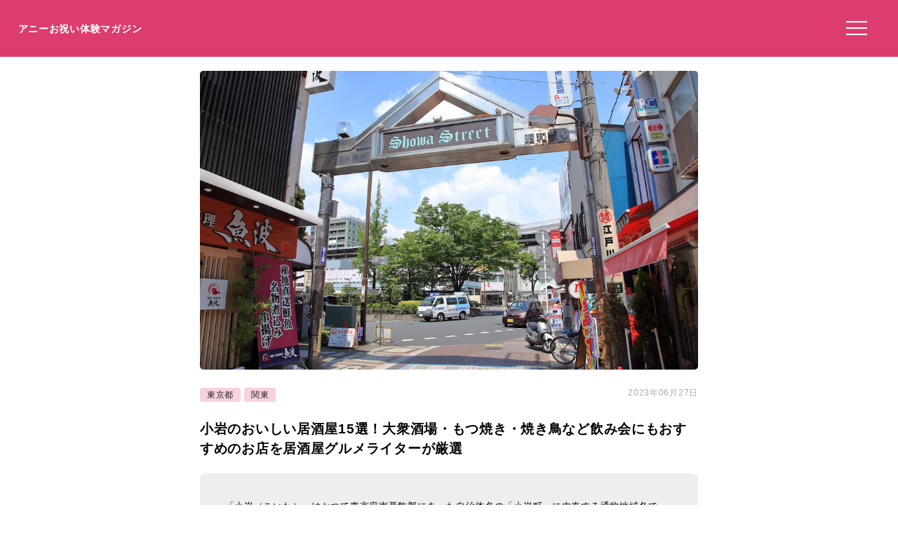

--- FILE ---
content_type: text/html; charset=UTF-8
request_url: https://anniversarys-mag.jp/224784
body_size: 13002
content:
<!DOCTYPE html>
<html lang="ja">
<head>
<meta charset="UTF-8"/>
<meta name="viewport" content="width=device-width, initial-scale=1"/>
<meta property="og:image" content="https://anniversarys-mag.jp/img/p/pixta_32901398_M.jpg?w=730"/>
<title>小岩のおいしい居酒屋15選！大衆酒場・もつ焼き・焼き鳥など飲み会にもおすすめのお店を居酒屋グルメライターが厳選｜アニーお祝い体験マガジン</title>
<meta name="description" content="「小岩（こいわ）」はかつて東京府南葛飾郡にあった自治体名の「小岩町」に由来する通称地域名で、現在の地名では江戸川区北小岩・西小岩・南小岩・西小岩があります。一般には南小岩7丁目に所在する「JR小岩駅」を中心とした一帯を指すことが多いようです。小岩駅周辺には多くの商店街があり、昔ながらの個人経営による居酒屋なども数多く並んでいます。 今回は居酒屋グルメライターのじゅんまいが、小岩で飲み会におすすめの店を厳選してご紹介しましょう。"/>
<meta name='robots' content='max-image-preview:large'/>
<link rel='dns-prefetch' href='//ajax.googleapis.com'/>
<link rel="stylesheet" type="text/css" href="//anniversarys-mag.jp/wp-content/cache/wpfc-minified/dhd3z3un/2rsxq.css" media="all"/>
<link rel="EditURI" type="application/rsd+xml" title="RSD" href="https://anniversarys-mag.jp/xmlrpc.php?rsd"/>
<link rel="canonical" href="https://anniversarys-mag.jp/224784"/>
<meta name="publication_date" content="2023-06-27T13:32:00+09:00"/>
<meta name="modification_date" content="2023-06-27T09:33:04+09:00"/>
<script async src="https://pagead2.googlesyndication.com/pagead/js/adsbygoogle.js?client=ca-pub-4946366980657270" crossorigin="anonymous"></script>
<script async src="https://www.googletagmanager.com/gtag/js?id=UA-157961481-1"></script>
<script>window.dataLayer=window.dataLayer||[];
function gtag(){dataLayer.push(arguments);}
gtag('js', new Date());
gtag('config', 'UA-157961481-1');</script>
<script data-wpfc-render="false">var Wpfcll={s:[],osl:0,scroll:false,i:function(){Wpfcll.ss();window.addEventListener('load',function(){let observer=new MutationObserver(mutationRecords=>{Wpfcll.osl=Wpfcll.s.length;Wpfcll.ss();if(Wpfcll.s.length > Wpfcll.osl){Wpfcll.ls(false);}});observer.observe(document.getElementsByTagName("html")[0],{childList:true,attributes:true,subtree:true,attributeFilter:["src"],attributeOldValue:false,characterDataOldValue:false});Wpfcll.ls(true);});window.addEventListener('scroll',function(){Wpfcll.scroll=true;Wpfcll.ls(false);});window.addEventListener('resize',function(){Wpfcll.scroll=true;Wpfcll.ls(false);});window.addEventListener('click',function(){Wpfcll.scroll=true;Wpfcll.ls(false);});},c:function(e,pageload){var w=document.documentElement.clientHeight || body.clientHeight;var n=0;if(pageload){n=0;}else{n=(w > 800) ? 800:200;n=Wpfcll.scroll ? 800:n;}var er=e.getBoundingClientRect();var t=0;var p=e.parentNode ? e.parentNode:false;if(typeof p.getBoundingClientRect=="undefined"){var pr=false;}else{var pr=p.getBoundingClientRect();}if(er.x==0 && er.y==0){for(var i=0;i < 10;i++){if(p){if(pr.x==0 && pr.y==0){if(p.parentNode){p=p.parentNode;}if(typeof p.getBoundingClientRect=="undefined"){pr=false;}else{pr=p.getBoundingClientRect();}}else{t=pr.top;break;}}};}else{t=er.top;}if(w - t+n > 0){return true;}return false;},r:function(e,pageload){var s=this;var oc,ot;try{oc=e.getAttribute("data-wpfc-original-src");ot=e.getAttribute("data-wpfc-original-srcset");originalsizes=e.getAttribute("data-wpfc-original-sizes");if(s.c(e,pageload)){if(oc || ot){if(e.tagName=="DIV" || e.tagName=="A" || e.tagName=="SPAN"){e.style.backgroundImage="url("+oc+")";e.removeAttribute("data-wpfc-original-src");e.removeAttribute("data-wpfc-original-srcset");e.removeAttribute("onload");}else{if(oc){e.setAttribute('src',oc);}if(ot){e.setAttribute('srcset',ot);}if(originalsizes){e.setAttribute('sizes',originalsizes);}if(e.getAttribute("alt") && e.getAttribute("alt")=="blank"){e.removeAttribute("alt");}e.removeAttribute("data-wpfc-original-src");e.removeAttribute("data-wpfc-original-srcset");e.removeAttribute("data-wpfc-original-sizes");e.removeAttribute("onload");if(e.tagName=="IFRAME"){var y="https://www.youtube.com/embed/";if(navigator.userAgent.match(/\sEdge?\/\d/i)){e.setAttribute('src',e.getAttribute("src").replace(/.+\/templates\/youtube\.html\#/,y));}e.onload=function(){if(typeof window.jQuery !="undefined"){if(jQuery.fn.fitVids){jQuery(e).parent().fitVids({customSelector:"iframe[src]"});}}var s=e.getAttribute("src").match(/templates\/youtube\.html\#(.+)/);if(s){try{var i=e.contentDocument || e.contentWindow;if(i.location.href=="about:blank"){e.setAttribute('src',y+s[1]);}}catch(err){e.setAttribute('src',y+s[1]);}}}}}}else{if(e.tagName=="NOSCRIPT"){if(jQuery(e).attr("data-type")=="wpfc"){e.removeAttribute("data-type");jQuery(e).after(jQuery(e).text());}}}}}catch(error){console.log(error);console.log("==>",e);}},ss:function(){var i=Array.prototype.slice.call(document.getElementsByTagName("img"));var f=Array.prototype.slice.call(document.getElementsByTagName("iframe"));var d=Array.prototype.slice.call(document.getElementsByTagName("div"));var a=Array.prototype.slice.call(document.getElementsByTagName("a"));var s=Array.prototype.slice.call(document.getElementsByTagName("span"));var n=Array.prototype.slice.call(document.getElementsByTagName("noscript"));this.s=i.concat(f).concat(d).concat(a).concat(s).concat(n);},ls:function(pageload){var s=this;[].forEach.call(s.s,function(e,index){s.r(e,pageload);});}};document.addEventListener('DOMContentLoaded',function(){wpfci();});function wpfci(){Wpfcll.i();}</script>
</head>
<body class="post-template-default single single-post postid-224784 single-format-standard" itemscope itemtype="http://schema.org/Article">
<div class="header"> <p class="sitename"><a href="/">アニーお祝い体験マガジン</a></p>  <button class="hamburger-menu" aria-label="メニューを開く"> <svg viewBox="0 0 100 80" width="30" height="30"> <rect width="100" height="7"></rect> <rect y="30" width="100" height="7"></rect> <rect y="60" width="100" height="7"></rect> </svg> </button></div><div class="contents">
<div id="single">
<div class="mainimg"><img src="https://anniversarys-mag.jp/img/p/pixta_32901398_M.jpg?w=730" alt="小岩のおいしい居酒屋15選！大衆酒場・もつ焼き・焼き鳥など飲み会にもおすすめのお店を居酒屋グルメライターが厳選"/></div><div class="post-head">
<div class="post-categories"> <a class="post-categories-tag" href="https://anniversarys-mag.jp/category/kanto/tokyo">東京都</a> <a class="post-categories-tag" href="https://anniversarys-mag.jp/category/kanto">関東</a></div><div class="post-modified_date"> <p><time datetime="2023-06-27">2023年06月27日</time></p></div></div><h1>小岩のおいしい居酒屋15選！大衆酒場・もつ焼き・焼き鳥など飲み会にもおすすめのお店を居酒屋グルメライターが厳選</h1>
<div class="single-lead single-article">「小岩（こいわ）」はかつて東京府南葛飾郡にあった自治体名の「小岩町」に由来する通称地域名で、現在の地名では江戸川区北小岩・西小岩・南小岩・西小岩があります。一般には南小岩7丁目に所在する「JR小岩駅」を中心とした一帯を指すことが多いようです。小岩駅周辺には多くの商店街があり、昔ながらの個人経営による居酒屋なども数多く並んでいます。<br /> 今回は居酒屋グルメライターのじゅんまいが、小岩で飲み会におすすめの店を厳選してご紹介しましょう。 <p style="/* background-color: #efefef; */ font-size: 73%; padding: 2% 0 0 0; margin-top: 2% 0 0 0; color: #aaa;">※本サイトは広告プログラムにより収益を得ています。</p></div><div class="adpc">
<ul class="clearfix">
<li class="adpc-l"><script async src="https://pagead2.googlesyndication.com/pagead/js/adsbygoogle.js?client=ca-pub-4946366980657270" crossorigin="anonymous"></script>
<ins class="adsbygoogle"
style="display:block"
data-ad-client="ca-pub-4946366980657270"
data-ad-slot="3149275500"
data-ad-format="auto"
data-full-width-responsive="true"></ins>
<script>(adsbygoogle=window.adsbygoogle||[]).push({});</script></li>
<li class="adpc-r"></li>
</ul></div><div class="matome-section matome-writer"><div class="TopProfileLeft"><img decoding="async" alt="じゅんまい" src="/img/profile/m113.png"/></div><div class="TopProfileRight"><p class="WriterName">ライター／じゅんまい</p><div class="matomesection-article"><p>札幌在住のグルメライターです。グルメはオールジャンル、特に居酒屋系が好き。サラリーマン時代の全国出張時に数多くの飲食店を訪問しました。そんな経験を活かしたグルメ情報を紹介します！</p></div></div></div><div id="addtoptext"><h2>この記事で紹介している小岩のおいしい居酒屋はここ！</h2> <p>小岩のおいしい居酒屋をGoogleマップで一覧にしました。</p> <iframe onload="Wpfcll.r(this,true);" data-wpfc-original-src="https://www.google.com/maps/d/embed?mid=1j6J3SyGrAM-781LJyHXXP5XTr_HjABA&hl=ja&ehbc=2E312F" width="640" height="480"></iframe></div><div class="index" id="index"><ul><h3>この記事の目次 （<a href="javascript:void(0);" id="toggleIndex">目次を読む</a>）</h3> <li><a href="https://anniversarys-mag.jp/224784#h20">小岩は昭和の雰囲気を残す大衆的な居酒屋で飲める街！</a></li> <li><a href="https://anniversarys-mag.jp/224784#h21">小岩の大衆酒場おすすめ5選</a></li> <li class="miniindex"><a href="https://anniversarys-mag.jp/224784#h22">#1 小岩で老舗の大衆酒場なら「小野内酒場」</a></li> <li class="miniindex"><a href="https://anniversarys-mag.jp/224784#h23">#2 コスパも最強の大衆酒場「江戸政」</a></li> <li class="miniindex"><a href="https://anniversarys-mag.jp/224784#h24">#3 小岩の昼飲み大衆酒場「銚子屋」</a></li> <li class="miniindex"><a href="https://anniversarys-mag.jp/224784#h25">#4 “素揚げ”＆最強レモンサワー！「素揚げや 小岩店」</a></li> <li class="miniindex"><a href="https://anniversarys-mag.jp/224784#h26">#5 八丈島郷土料理「源八船頭 小岩本店」</a></li> <li><a href="https://anniversarys-mag.jp/224784#h28">小岩のもつ焼き居酒屋おすすめ5選</a></li> <li class="miniindex"><a href="https://anniversarys-mag.jp/224784#h29">#6 都内でも屈指の有名もつ焼き店「豚小家」</a></li> <li class="miniindex"><a href="https://anniversarys-mag.jp/224784#h210">#7 小岩で老舗のもつ焼き店なら「一力」</a></li> <li class="miniindex"><a href="https://anniversarys-mag.jp/224784#h211">#8 この店も老舗の一軒「大竹」</a></li> <li class="miniindex"><a href="https://anniversarys-mag.jp/224784#h212">#9 最古参説もある老舗もつ焼き酒場「みつよし」</a></li> <li class="miniindex"><a href="https://anniversarys-mag.jp/224784/2#h213">#10 名物は“満満焼”「もつ焼植むら」</a></li> <li><a href="https://anniversarys-mag.jp/224784/2#h214">小岩の焼き鳥居酒屋おすすめ5選</a></li> <li class="miniindex"><a href="https://anniversarys-mag.jp/224784/2#h215">#11 小岩の老舗焼き鳥居酒屋「鳥正」</a></li> <li class="miniindex"><a href="https://anniversarys-mag.jp/224784/2#h216">#12 “樫（かし）”の備長炭にこだわる「かしかし」</a></li> <li class="miniindex"><a href="https://anniversarys-mag.jp/224784/2#h217">#13 小岩でオシャレ系焼き鳥なら「あい田」</a></li> <li class="miniindex"><a href="https://anniversarys-mag.jp/224784/2#h218">#14 焼き鳥で昼飲みならこの店！「串もん 末吉や 小岩店」</a></li> <li class="miniindex"><a href="https://anniversarys-mag.jp/224784/2#h219">#15 小岩で立ち飲み焼き鳥なら「鳥勢」</a></li> <li><a href="https://anniversarys-mag.jp/224784/2#h221">大衆的な街・小岩で楽しい飲み会を！</a></li> </ul></div><div class="AnnyOiwai">
<div class="AnnyOiwaiSubTitle">記事の前にチェック！</div><div class="AnnyOiwaiTitle">東京都で特別な記念日レストランを予約するならこのサイト！</div><img decoding="async" src="/img/anny-oiwai.jpg" alt="Annyお祝い体験">
<div class="AnnyOiwaiText">この記事では東京都のレストランを紹介していますが、ここぞという機会や記念日に使える高級レストランをお探しなら<span class="yelloline">記念日特化レストラン予約サイト「Annyお祝い体験」</span>がおすすめです。<br />ぜひリンク先から、「誕生日」「記念日」などのお祝いに使えるプランをご覧ください。</div><a href="https://oiwai.anny.gift/" target="_blank" class="AnnyOiwaiBtm">特別なレストランのお祝いプランを探す<br /><span class="BtmSmall">（予約サイト「Annyお祝い体験」へ移動します）</span></a></div><div class="matome-section matome-article"><a class="matome-h2a" name="h20"><h2><span>小岩は昭和の雰囲気を残す大衆的な居酒屋で飲める街！</span></h2></a><img onload="Wpfcll.r(this,true);" src="https://anniversarys-mag.jp/wp-content/plugins/wp-fastest-cache-premium/pro/images/blank.gif" decoding="async" data-wpfc-original-src="/img/p/pixta_32901398_M.jpg?w=730" alt="blank" class="pixta-auto" onerror="this.src='/img/p/pixta_32901398_M.jpg';"/>
<p class="imgsource">image by PIXTA / 32901398</p>
<div class="matomesection-article"><p>小岩には駅北口側の<strong>「小岩北口仲通り」</strong>や南口側の<strong>「昭和通り商店街・フラワーロード」</strong>など<strong>駅周辺だけでも8本もの商店街</strong>が広がります。<strong>ノスタルジックな雰囲気と、繁華街らしい賑わいの両面</strong>を体感することができる街といえるでしょう。ここではそんな小岩の街に良く似合う<strong>大衆酒場や、もつ焼き・焼き鳥で飲める居酒屋</strong>を選んでみました。</p></div></div><div class="matome-section matome-article"><a class="matome-h2a" name="h21"><h2><span>小岩の大衆酒場おすすめ5選</span></h2></a>
<div class="matomesection-article"><p><strong>小岩</strong>は何とも懐かしい<strong>&ldquo;昭和&rdquo;を感じさせるような雰囲気</strong>が漂う街です。そんな小岩には<strong>歴史ある老舗や気軽に使える大衆的な居酒屋</strong>がたくさんあります。ここではその中で<strong>「ぜひ行って欲しい」おすすめの大衆酒場</strong>を厳選してご紹介しましょう。</p></div></div><div class="matome-section matome-mini-rank"><a class="matome-h2a" name="h22"><h3><span>#1 小岩で老舗の大衆酒場なら「小野内酒場」</span></h3></a><a href="//ck.jp.ap.valuecommerce.com/servlet/referral?sid=3506246&pid=887131866&vc_url=https%3A%2F%2Ftabelog.com%2Ftokyo%2FA1312%2FA131204%2F13025688%2F">
<img onload="Wpfcll.r(this,true);" src="https://anniversarys-mag.jp/wp-content/plugins/wp-fastest-cache-premium/pro/images/blank.gif" decoding="async" data-wpfc-original-src="https://tblg.k-img.com/resize/640x640c/restaurant/images/Rvw/202224/589fbbff4a177edf972e26d3871f6550.jpg?token=e2b9add&amp;api=v2" alt="小野内酒場 - 小岩（居酒屋）の写真（食べログが提供するog:image）" class="log-auto" style="width:100%;"><p class="photolicense" style="text-decoration: underline;">写真は食べログが提供するOGP画像より</p>
</a>
<div class="matomesection-article"><p><strong>「小野内酒場（おのうちさかば）」</strong>はJR小岩駅の北側、蔵前橋通り沿いに店を構える大衆酒場。<strong>昭和12年（1937年）創業</strong>で下町を代表する名酒場「伊勢元」の流れを汲む老舗です。店内は<strong>大衆酒場らしく、短冊がカウンター上や壁に</strong>下げられています。席に着いて飲み物を頼むと<strong>一口サイズの「豆腐」</strong>。お決まりのお通しです。<strong>名物の「煮込み」</strong>は老舗ならではの深い有味わい。さらに<strong>「エビフライ」もこの店の看板メニュー</strong>となっています！</p> <p>お酒は下町の<strong>色付き「ハイボール」</strong>がおすすめです。</p></div></div><div class="spots"><p class="spottitle">小野内酒場の詳細情報や予約はこちら</p><table> <tr><td class="Spotcolumn SpotName">名称</td><td class="SpotData">小野内酒場</td></tr> <tr><td class="Spotcolumn SpotName">ジャンル</td><td class="SpotData">居酒屋</td></tr> <tr><td class="Spotcolumn SpotName">ネット予約</td><td class="SpotData">ネット予約は未対応</td></tr> <tr><td class="Spotcolumn SpotName">住所</td><td class="SpotData">東京都江戸川区西小岩4丁目14-1 </td></tr> <tr><td class="Spotcolumn SpotName">最寄り駅</td><td class="SpotData">小岩駅</td></tr> <tr><td class="Spotcolumn SpotName">電話番号</td><td class="SpotData">03-3657-4447</td></tr> <tr><td class="Spotcolumn SpotURL">予約・詳細はこちら</td><td class="SpotURL SpotData"><a href="/gourmet/228391" target="_blank">このお店を詳しく見る</a><br />最新情報は必ず公式ページ等をご確認ください。</td></tr> </table><p class="spotpage"></p></div><div class="matome-section matome-mini-rank"><a class="matome-h2a" name="h23"><h3><span>#2 コスパも最強の大衆酒場「江戸政」</span></h3></a><a href="//ck.jp.ap.valuecommerce.com/servlet/referral?sid=3506246&pid=887131866&vc_url=https%3A%2F%2Ftabelog.com%2Ftokyo%2FA1312%2FA131204%2F13135387%2F">
<img onload="Wpfcll.r(this,true);" src="https://anniversarys-mag.jp/wp-content/plugins/wp-fastest-cache-premium/pro/images/blank.gif" decoding="async" data-wpfc-original-src="https://tblg.k-img.com/resize/640x640c/restaurant/images/Rvw/82670/82670694.jpg?token=da857e3&amp;api=v2" alt="江戸政 - 小岩（居酒屋）の写真（食べログが提供するog:image）" class="log-auto" style="width:100%;"><p class="photolicense" style="text-decoration: underline;">写真は食べログが提供するOGP画像より</p>
</a>
<div class="matomesection-article"><p><strong>「江戸政（えどまさ）」</strong>も小岩を代表する<strong>老舗大衆酒場</strong>の一軒で、小岩駅の北口から歩いて6～7の場所にあります。<strong>創業は昭和40年（1965年）</strong>というまさに<strong>昭和の酒場</strong>。店内はカウンターにテーブル・小上がり座敷という造りです。手書きのメニューには居酒屋メニューがズラリと並び<strong>「浅漬けおしんこ」は何と税込100円</strong>。その他も定番の<strong>「ポテトサラダ」</strong>250円など、<strong>ほとんどがワンコイン以内</strong>です！</p> <p>冬なら<strong>「ねぎま・にら玉子とじ・深川」</strong>などの<strong>鍋（これもワンコイン！）がおすすめ</strong>です。</p></div></div><div class="spots"><p class="spottitle">江戸政の詳細情報や予約はこちら</p><table> <tr><td class="Spotcolumn SpotName">名称</td><td class="SpotData">江戸政</td></tr> <tr><td class="Spotcolumn SpotName">ジャンル</td><td class="SpotData">居酒屋</td></tr> <tr><td class="Spotcolumn SpotName">ネット予約</td><td class="SpotData">ネット予約は未対応</td></tr> <tr><td class="Spotcolumn SpotName">住所</td><td class="SpotData">東京都江戸川区西小岩1-30-6 </td></tr> <tr><td class="Spotcolumn SpotName">最寄り駅</td><td class="SpotData">小岩駅</td></tr> <tr><td class="Spotcolumn SpotName">電話番号</td><td class="SpotData">03-3672-1035</td></tr> <tr><td class="Spotcolumn SpotURL">予約・詳細はこちら</td><td class="SpotURL SpotData"><a href="/gourmet/228392" target="_blank">このお店を詳しく見る</a><br />最新情報は必ず公式ページ等をご確認ください。</td></tr> </table><p class="spotpage"></p></div><div class="matome-section matome-mini-rank"><a class="matome-h2a" name="h24"><h3><span>#3 小岩の昼飲み大衆酒場「銚子屋」</span></h3></a><a href="//ck.jp.ap.valuecommerce.com/servlet/referral?sid=3506246&pid=887131866&vc_url=https%3A%2F%2Ftabelog.com%2Ftokyo%2FA1312%2FA131204%2F13077065%2F">
<img onload="Wpfcll.r(this,true);" src="https://anniversarys-mag.jp/wp-content/plugins/wp-fastest-cache-premium/pro/images/blank.gif" decoding="async" data-wpfc-original-src="https://tblg.k-img.com/resize/640x640c/restaurant/images/Rvw/207547/f38bd066f70643e1ad5649cdf567fbbe.jpg?token=f6d88a1&amp;api=v2" alt="銚子屋 - 京成小岩（居酒屋）の写真（食べログが提供するog:image）" class="log-auto" style="width:100%;"><p class="photolicense" style="text-decoration: underline;">写真は食べログが提供するOGP画像より</p>
</a>
<div class="matomesection-article"><p>小岩の大衆酒場なら<strong>「銚子屋（ちょうしや）」</strong>も外せません。場所は<strong>JR小岩駅と京成小岩駅の中間</strong>くらい。住宅街にポツンとある店です。<strong>開店は11時半</strong>ですが、ランチ営業ではありません。かつては朝から営業していた<strong>昼飲み酒場</strong>なのです。料理は壁のメニュー札と白・黒のボードに手書きされています。下町の定番<strong>「マグロぶつ」</strong>をはじめ<strong>「おでん・ウインナー・煮魚」</strong>などの大衆的な料理。屋号由来の<strong>銚子直送「いわし」</strong>もあればぜひ！</p> <p>お酒は下町らしく<strong>「ボール（ハイボール）」</strong>で決まりです。</p></div></div><div class="spots"><p class="spottitle">銚子屋の詳細情報や予約はこちら</p><table> <tr><td class="Spotcolumn SpotName">名称</td><td class="SpotData">銚子屋</td></tr> <tr><td class="Spotcolumn SpotName">ジャンル</td><td class="SpotData">居酒屋、鍋</td></tr> <tr><td class="Spotcolumn SpotName">ネット予約</td><td class="SpotData">ネット予約は未対応</td></tr> <tr><td class="Spotcolumn SpotName">住所</td><td class="SpotData">東京都江戸川区北小岩2-19-6 </td></tr> <tr><td class="Spotcolumn SpotName">最寄り駅</td><td class="SpotData">京成小岩駅</td></tr> <tr><td class="Spotcolumn SpotName">電話番号</td><td class="SpotData">03-3658-9381</td></tr> <tr><td class="Spotcolumn SpotURL">予約・詳細はこちら</td><td class="SpotURL SpotData"><a href="/gourmet/228393" target="_blank">このお店を詳しく見る</a><br />最新情報は必ず公式ページ等をご確認ください。</td></tr> </table><p class="spotpage"></p></div><div class="matome-section matome-mini-rank"><a class="matome-h2a" name="h25"><h3><span>#4 “素揚げ”＆最強レモンサワー！「素揚げや 小岩店」</span></h3></a><a href="//ck.jp.ap.valuecommerce.com/servlet/referral?sid=3506246&pid=887131866&vc_url=https%3A%2F%2Ftabelog.com%2Ftokyo%2FA1312%2FA131204%2F13155708%2F">
<img onload="Wpfcll.r(this,true);" src="https://anniversarys-mag.jp/wp-content/plugins/wp-fastest-cache-premium/pro/images/blank.gif" decoding="async" data-wpfc-original-src="https://tblg.k-img.com/resize/640x640c/restaurant/images/Rvw/132315/132315008.jpg?token=8437706&amp;api=v2" alt="素揚げや 小岩店 - 小岩（鳥料理）の写真（食べログが提供するog:image）" class="log-auto" style="width:100%;"><p class="photolicense" style="text-decoration: underline;">写真は食べログが提供するOGP画像より</p>
</a>
<div class="matomesection-article"><p>小岩の人気酒場なら<strong>「素揚げや（すあげや）小岩店」</strong>は代表的な一軒です。場所は小岩駅南口から<strong>昭和通り</strong>を徒歩8分、看板は店名のとおり<strong>鶏の「素揚げ」</strong>。唐揚げと違い<strong>粉を使わずパリッと塩味に</strong>仕上げます。<strong>「もも」と「手羽」が店のおすすめ</strong>で、「砂肝」を加えた<strong>「セット」も人気</strong>です。素揚げは鶏のほか<strong>「野菜」</strong>や<strong>「魚貝」</strong>もあります。さらに<strong>タレで煮た「煮どり」</strong>も素揚げと並ぶ看板メニュー！</p> <p>お酒は<strong>元祖を謳う「最強レモンサワー」</strong>。氷代わりの凍ったレモンでいただく<strong>8種類のサワー</strong>です。</p></div></div><div class="spots"><p class="spottitle">素揚げや 小岩店の詳細情報や予約はこちら</p><table> <tr><td class="Spotcolumn SpotName">名称</td><td class="SpotData">素揚げや 小岩店</td></tr> <tr><td class="Spotcolumn SpotName">ジャンル</td><td class="SpotData">鳥料理、居酒屋、揚げ物</td></tr> <tr><td class="Spotcolumn SpotName">ネット予約</td><td class="SpotData">ネット予約可能</td></tr> <tr><td class="Spotcolumn SpotName">住所</td><td class="SpotData">東京都江戸川区南小岩8-25-1 東洋ハイツ 1F</td></tr> <tr><td class="Spotcolumn SpotName">最寄り駅</td><td class="SpotData">小岩駅</td></tr> <tr><td class="Spotcolumn SpotName">電話番号</td><td class="SpotData">03-6806-9481</td></tr> <tr><td class="Spotcolumn SpotURL">予約・詳細はこちら</td><td class="SpotURL SpotData"><a href="/gourmet/228394" target="_blank">このお店を詳しく見る</a><br />最新情報は必ず公式ページ等をご確認ください。</td></tr> </table><p class="spotpage"></p></div><div class="matome-section matome-mini-rank"><a class="matome-h2a" name="h26"><h3><span>#5 八丈島郷土料理「源八船頭 小岩本店」</span></h3></a><div data-wpfc-original-src='https://tblg.k-img.com/resize/660x370c/restaurant/images/Rvw/135872/135872099.jpg?token=f46f10b&amp;api=v2' class="ikyuuh_thumb1" style=""></div><div class="ikkyuu_subimg"><div data-wpfc-original-src='https://tblg.k-img.com/resize/660x370c/restaurant/images/Rvw/135872/135872086.jpg?token=4023d44&amp;api=v2' class="ikyuuh_thumb2" style=""></div><div data-wpfc-original-src='https://tblg.k-img.com/resize/660x370c/restaurant/images/Rvw/135872/135872095.jpg?token=ca4bba0&amp;api=v2' class="ikyuuh_thumb3" style=""></div></div><p class="photolicense" style="font-weight:bold;font-size:100%;"><img alt="blank" onload="Wpfcll.r(this,true);" src="https://anniversarys-mag.jp/wp-content/plugins/wp-fastest-cache-premium/pro/images/blank.gif" decoding="async" data-wpfc-original-src="https://tblg.k-img.com/images/restaurant/logo/logo_tabelog.svg?1623320479" style="width:30%;margin: 0 2%;">ネット予約が可能です！
</p>
<div class="matomesection-article"><p><strong>「八丈島郷土料理 源八船頭（げんぱちせんどう）小岩本店」</strong>は、<strong>小岩北口仲通り</strong>にある<strong>八丈島の郷土料理を看板に掲げる居酒屋</strong>です。八丈島といえば<strong>「くさや」</strong>や<strong>「明日葉（あしたば）」</strong>の料理が有名。さらに<strong>「島寿司」</strong>は鯛やワラサなどの<strong>醤油漬け</strong>にワサビではなく<strong>辛子でいただく</strong>のが特徴です。乾杯に<strong>「島らっきょ」</strong>（八丈島でも名産です）、<strong>ムロアジの「くさや」</strong>は<strong>八丈島焼酎</strong>で。<strong>あしたばの天ぷら</strong>をいただき<strong>「島寿司」</strong>で締める。</p> <p>そんな組み合わせがおすすめですよ！</p></div></div><div class="spots"><p class="spottitle">八丈島郷土料理 源八船頭 小岩本店（げんぱちせんどう）の詳細情報や予約はこちら</p><table> <tr><td class="Spotcolumn SpotName">名称</td><td class="SpotData">八丈島郷土料理 源八船頭 小岩本店（げんぱちせんどう）</td></tr> <tr><td class="Spotcolumn SpotName">ジャンル</td><td class="SpotData">居酒屋、魚介料理・海鮮料理、郷土料理（その他）</td></tr> <tr><td class="Spotcolumn SpotName">ネット予約</td><td class="SpotData">ネット予約可能</td></tr> <tr><td class="Spotcolumn SpotName">住所</td><td class="SpotData">東京都江戸川区西小岩1-27-6 </td></tr> <tr><td class="Spotcolumn SpotName">最寄り駅</td><td class="SpotData">小岩駅</td></tr> <tr><td class="Spotcolumn SpotName">電話番号</td><td class="SpotData">050-5457-0788 03-3659-6636 </td></tr> <tr><td class="Spotcolumn SpotURL">予約・詳細はこちら</td><td class="SpotURL SpotData"><a href="/gourmet/46615" target="_blank">このお店を詳しく見る</a><br />最新情報は必ず公式ページ等をご確認ください。</td></tr> </table><p class="spotpage"></p></div><div class="adpc">
<ul class="clearfix">
<li class="adpc-l"><script async src="https://pagead2.googlesyndication.com/pagead/js/adsbygoogle.js?client=ca-pub-4946366980657270" crossorigin="anonymous"></script>
<ins class="adsbygoogle"
style="display:block"
data-ad-client="ca-pub-4946366980657270"
data-ad-slot="1453050450"
data-ad-format="auto"
data-full-width-responsive="true"></ins>
<script>(adsbygoogle=window.adsbygoogle||[]).push({});</script></li>
<li class="adpc-r"></li>
</ul></div><div class="matome-section matome-">
<a href="https://anniversarys-mag.jp/222768" target="_blank"><div class="matomelink linkcache">
<p class="matomelink-recommend">こちらの記事もおすすめ</p><div class="matomelink-text matomelink-text-gotimage"><p class="matomelink-text-title">【2023年版】小岩でフレンチならここ！関東在住の筆者おすすめの15選【雰囲気◎・おしゃれ・人気店・カジュアルなど】 – アニーお祝い体験マガジン by ギフトモール</p></div></div></a></div><div class="matome-section matome-article"><a class="matome-h2a" name="h28"><h2><span>小岩のもつ焼き居酒屋おすすめ5選</span></h2></a>
<div class="matomesection-article"><p>小岩といえば<strong>都内でも屈指の&ldquo;もつ焼き&rdquo;激戦区</strong>です。大衆的な雰囲気で<strong>気軽に入れる店からもつ焼きファンなら誰もが知る名店まで</strong>ありますよ。ここでは<strong>小岩でおすすめのもつ焼き居酒屋</strong>を厳選してみました。ぜひ小岩で&ldquo;<strong>もつ焼きグルメ&rdquo;</strong>を楽しんでくださいね。</p></div></div><div class="matome-section matome-mini-rank"><a class="matome-h2a" name="h29"><h3><span>#6 都内でも屈指の有名もつ焼き店「豚小家」</span></h3></a><a href="//ck.jp.ap.valuecommerce.com/servlet/referral?sid=3506246&pid=887131866&vc_url=https%3A%2F%2Ftabelog.com%2Ftokyo%2FA1312%2FA131204%2F13032535%2F">
<img onload="Wpfcll.r(this,true);" src="https://anniversarys-mag.jp/wp-content/plugins/wp-fastest-cache-premium/pro/images/blank.gif" decoding="async" data-wpfc-original-src="https://tblg.k-img.com/resize/640x640c/restaurant/images/Rvw/231477/fc9747e309f6b52d4dd213aafb8dbe81.jpg?token=5a0d444&amp;api=v2" alt="豚小家（ぶたごや） - 小岩（豚料理）の写真（食べログが提供するog:image）" class="log-auto" style="width:100%;"><p class="photolicense" style="text-decoration: underline;">写真は食べログが提供するOGP画像より</p>
</a>
<div class="matomesection-article"><p><strong>小岩のもつ焼き</strong>を有名にした店といえば<strong>「豚小家（ぶたごや）」</strong>です。<strong>都内屈指の名店</strong>として知られ、<strong>もつ焼きファンが小岩詣でを続ける</strong>のはこの店に通うためといっても過言ではないでしょう。<strong>もつ焼きはどれも外れ無し</strong>、全てがおすすめ。中でも<strong>「ればー」は一人2本までに限定</strong>される人気串で、ひと口食べればその<strong>鮮度の良さ</strong>がわかるでしょう。そしてそれは<strong>「もつ刺し」</strong>を食べてみれば確信に変わるはずです！</p> <p>締めにはぜひ<strong>「鉄板明太子モッツアレラチーズガーリック焼きめし」</strong>を。</p></div></div><div class="spots"><p class="spottitle">豚小家（ぶたごや）の詳細情報や予約はこちら</p><table> <tr><td class="Spotcolumn SpotName">名称</td><td class="SpotData">豚小家（ぶたごや）</td></tr> <tr><td class="Spotcolumn SpotName">ジャンル</td><td class="SpotData">豚料理、もつ焼き、居酒屋</td></tr> <tr><td class="Spotcolumn SpotName">ネット予約</td><td class="SpotData">ネット予約は未対応</td></tr> <tr><td class="Spotcolumn SpotName">住所</td><td class="SpotData">東京都江戸川区西小岩1-27-9 1F</td></tr> <tr><td class="Spotcolumn SpotName">最寄り駅</td><td class="SpotData">小岩駅</td></tr> <tr><td class="Spotcolumn SpotName">電話番号</td><td class="SpotData">03-5693-2532</td></tr> <tr><td class="Spotcolumn SpotURL">予約・詳細はこちら</td><td class="SpotURL SpotData"><a href="/gourmet/228400" target="_blank">このお店を詳しく見る</a><br />最新情報は必ず公式ページ等をご確認ください。</td></tr> </table><p class="spotpage"></p></div><div class="matome-section matome-mini-rank"><a class="matome-h2a" name="h210"><h3><span>#7 小岩で老舗のもつ焼き店なら「一力」</span></h3></a><a href="//ck.jp.ap.valuecommerce.com/servlet/referral?sid=3506246&pid=887131866&vc_url=https%3A%2F%2Ftabelog.com%2Ftokyo%2FA1312%2FA131204%2F13092423%2F">
<img onload="Wpfcll.r(this,true);" src="https://anniversarys-mag.jp/wp-content/plugins/wp-fastest-cache-premium/pro/images/blank.gif" decoding="async" data-wpfc-original-src="https://tblg.k-img.com/resize/640x640c/restaurant/images/Rvw/13705/13705866.jpg?token=47a8e46&amp;api=v2" alt="一力 - 小岩（もつ焼き）の写真（食べログが提供するog:image）" class="log-auto" style="width:100%;"><p class="photolicense" style="text-decoration: underline;">写真は食べログが提供するOGP画像より</p>
</a>
<div class="matomesection-article"><p>小岩で<strong>老舗のもつ焼き店</strong>なら<strong>「一力（いちりき）」</strong>があります。場所は小岩駅南口の商店街、<strong>昭和通りと小岩中央通り</strong>が交わる交差点の角。<strong>創業は昭和32年（1957年）</strong>、65年を超える歴史を誇る老舗です。<strong>芝浦市場直送の「もつ」</strong>はどれもがおすすめ。スタートは塩焼き向きの<strong>「たん・なんこつ」</strong>などから。そして<strong>「しろ・れば」</strong>はタレで。特に<strong>「れば」は自信の一本</strong>です。さらに<strong>「しろスタミナ焼」</strong>はおつまみに最適ですよ！</p> <p>お酒は<strong>氷無しの下町流「チューハイ」</strong>。もつ焼きにもピッタリです。</p></div></div><div class="spots"><p class="spottitle">一力の詳細情報や予約はこちら</p><table> <tr><td class="Spotcolumn SpotName">名称</td><td class="SpotData">一力</td></tr> <tr><td class="Spotcolumn SpotName">ジャンル</td><td class="SpotData">もつ焼き、居酒屋</td></tr> <tr><td class="Spotcolumn SpotName">ネット予約</td><td class="SpotData">ネット予約は未対応</td></tr> <tr><td class="Spotcolumn SpotName">住所</td><td class="SpotData">東京都江戸川区南小岩8-8-6 </td></tr> <tr><td class="Spotcolumn SpotName">最寄り駅</td><td class="SpotData">小岩駅</td></tr> <tr><td class="Spotcolumn SpotName">電話番号</td><td class="SpotData">03-3672-4129</td></tr> <tr><td class="Spotcolumn SpotURL">予約・詳細はこちら</td><td class="SpotURL SpotData"><a href="/gourmet/228399" target="_blank">このお店を詳しく見る</a><br />最新情報は必ず公式ページ等をご確認ください。</td></tr> </table><p class="spotpage"></p></div><div class="matome-section matome-mini-rank"><a class="matome-h2a" name="h211"><h3><span>#8 この店も老舗の一軒「大竹」</span></h3></a><a href="//ck.jp.ap.valuecommerce.com/servlet/referral?sid=3506246&pid=887131866&vc_url=https%3A%2F%2Ftabelog.com%2Ftokyo%2FA1312%2FA131204%2F13219241%2F">
<img onload="Wpfcll.r(this,true);" src="https://anniversarys-mag.jp/wp-content/plugins/wp-fastest-cache-premium/pro/images/blank.gif" decoding="async" data-wpfc-original-src="https://tblg.k-img.com/resize/640x640c/restaurant/images/Rvw/198650/2ff0e1803ec20d2ebfa4658ffed8f2d1.jpg?token=f060af4&amp;api=v2" alt="大竹 - 小岩（もつ焼き）の写真（食べログが提供するog:image）" class="log-auto" style="width:100%;"><p class="photolicense" style="text-decoration: underline;">写真は食べログが提供するOGP画像より</p>
</a>
<div class="matomesection-article"><p>小岩で<strong>老舗のもつ焼き居酒屋</strong>なら<strong>「大竹（おおたけ）」</strong>も外せません。<strong>大衆酒場の雰囲気</strong>が色濃い、いかにも<strong>&ldquo;やきとん&rdquo;の店という造り</strong>です。看板のもつ焼きは<strong>「シロ・レバ・タン・ハツ」</strong>などひとそろい。中でも<strong>「カシラ」</strong>は<strong>脂の旨みと伝統のタレとのマッチング</strong>が絶妙です（もちろん塩味もOK）。さらに<strong>名物といえる「タン刺し」</strong>も大人気。ジューシーで旨みもたっぷりでですよ！</p> <p>お酒は<strong>「サッポロ黒ラベル」</strong>の生ビールに<strong>「下町ハイボール」</strong>の組み合わせをおすすめします。</p></div></div><div class="spots"><p class="spottitle">大竹の詳細情報や予約はこちら</p><table> <tr><td class="Spotcolumn SpotName">名称</td><td class="SpotData">大竹</td></tr> <tr><td class="Spotcolumn SpotName">ジャンル</td><td class="SpotData">もつ焼き、居酒屋</td></tr> <tr><td class="Spotcolumn SpotName">ネット予約</td><td class="SpotData">ネット予約は未対応</td></tr> <tr><td class="Spotcolumn SpotName">住所</td><td class="SpotData">東京都江戸川区西小岩1-12-12 </td></tr> <tr><td class="Spotcolumn SpotName">最寄り駅</td><td class="SpotData">小岩駅</td></tr> <tr><td class="Spotcolumn SpotName">電話番号</td><td class="SpotData">03-6657-8378</td></tr> <tr><td class="Spotcolumn SpotURL">予約・詳細はこちら</td><td class="SpotURL SpotData"><a href="/gourmet/228398" target="_blank">このお店を詳しく見る</a><br />最新情報は必ず公式ページ等をご確認ください。</td></tr> </table><p class="spotpage"></p></div><div class="matome-section matome-mini-rank"><a class="matome-h2a" name="h212"><h3><span>#9 最古参説もある老舗もつ焼き酒場「みつよし」</span></h3></a><a href="//ck.jp.ap.valuecommerce.com/servlet/referral?sid=3506246&pid=887131866&vc_url=https%3A%2F%2Ftabelog.com%2Ftokyo%2FA1312%2FA131204%2F13135549%2F">
<img onload="Wpfcll.r(this,true);" src="https://anniversarys-mag.jp/wp-content/plugins/wp-fastest-cache-premium/pro/images/blank.gif" decoding="async" data-wpfc-original-src="https://tblg.k-img.com/resize/640x640c/restaurant/images/Rvw/132637/132637210.jpg?token=41983b6&amp;api=v2" alt="みつよし - 小岩（居酒屋）の写真（食べログが提供するog:image）" class="log-auto" style="width:100%;"><p class="photolicense" style="text-decoration: underline;">写真は食べログが提供するOGP画像より</p>
</a>
<div class="matomesection-article"><p>小岩駅南の<strong>商店街フラワーロード</strong>を先に先にと進み千葉街道に出る手前、<strong>穴場</strong>のもつ焼き居酒屋<strong>「みつよし」</strong>があります。先代に遡れば<strong>昭和25年（1950年）の創業</strong>というから、老舗ぞろいの<strong>小岩でも最古参のもつ焼き店</strong>かもしれません。店内はカウンターでしっぽり時を過ごせるまさに<strong>&ldquo;昭和の雰囲気&rdquo;</strong>。看板のもつ焼きは定番の<strong>「シロ・レバ・カシラ」</strong>に塩焼き向きの<strong>「タン・ハツ・ナンコツ」</strong>と並びます。</p> <p>その他、<strong>「サバ・ホッケ」などの焼き魚</strong>もおすすめです！</p></div></div><div class="spots"><p class="spottitle">みつよしの詳細情報や予約はこちら</p><table> <tr><td class="Spotcolumn SpotName">名称</td><td class="SpotData">みつよし</td></tr> <tr><td class="Spotcolumn SpotName">ジャンル</td><td class="SpotData">居酒屋、もつ焼き</td></tr> <tr><td class="Spotcolumn SpotName">ネット予約</td><td class="SpotData">ネット予約は未対応</td></tr> <tr><td class="Spotcolumn SpotName">住所</td><td class="SpotData">東京都江戸川区南小岩7-1-3 </td></tr> <tr><td class="Spotcolumn SpotName">最寄り駅</td><td class="SpotData">小岩駅</td></tr> <tr><td class="Spotcolumn SpotName">電話番号</td><td class="SpotData">不明の為情報お待ちしております</td></tr> <tr><td class="Spotcolumn SpotURL">予約・詳細はこちら</td><td class="SpotURL SpotData"><a href="/gourmet/228402" target="_blank">このお店を詳しく見る</a><br />最新情報は必ず公式ページ等をご確認ください。</td></tr> </table><p class="spotpage"></p></div><div id="paging1"><a href="https://anniversarys-mag.jp/224784/2" class="post-page-numbers"><div class="post-page-links-n post-page-links-default">次のページを読む</div></a></div><div id="paging2"><div class="post-page-links"> <span class="post-page-numbers current" aria-current="page"><span>1</span></span> <a href="https://anniversarys-mag.jp/224784/2" class="post-page-numbers"><span>2</span></a></div></div></div><div id="rlps">
<div class="related-posts"><h4>関連ページ</h4><ul><li><a href="https://anniversarys-mag.jp/222996">【保存版】センター南のグルメ15選！お肉が堪能できる店・ラーメンが美味しい店・おしゃれカフェのグルメ店を紹介！</a></li><li><a href="https://anniversarys-mag.jp/205986">【保存版】三鷹でフレンチならここ！三鷹通の筆者おすすめの14選【雰囲気◎・個室あり・リーズナブル・高級店など】</a></li><li><a href="https://anniversarys-mag.jp/201280">【保存版】吉祥寺のフレンチランチならここ！吉祥寺通の筆者おすすめの14選【個室あり・コース料理・カジュアル・記念日プランなど】</a></li><li><a href="https://anniversarys-mag.jp/192550">【保存版】三鷹の誕生日ディナー向きレストラン14選！個室あり・お祝いプランあり・夜景やリッチな雰囲気が味わえるお店などおすすめを地元住民が厳選</a></li><li><a href="https://anniversarys-mag.jp/196197">【保存版】関内の誕生日ディナー18選！個室・子連れOK・夫婦・カップル向けなどお祝いにおすすめのお店を神奈川在住ライターが厳選</a></li><li><a href="https://anniversarys-mag.jp/148854">【保存版】関内のランチ14選！カップルのデートや記念日にもおすすめ【関内通が徹底ガイド】フレンチ・イタリアン・和食・高級路線からアットホームな店まで</a></li><li><a href="https://anniversarys-mag.jp/148856">【保存版】関内の和食ランチ14選！カップルのデートや記念日にもおすすめ【関内通が徹底ガイド】懐石料理・老舗・鉄板焼き・寿司など</a></li><li><a href="https://anniversarys-mag.jp/215351">【保存版】【飲み放題あり】東京のグルメ27選！個室あり◎おしゃれ◎リーズナブル◎など記念日から宴会にもおすすめ【グルメライターが徹底ガイド】</a></li><li><a href="https://anniversarys-mag.jp/217684">【保存版】駐車場ありの東京のレストラン30選！レビュー◎雰囲気◎高級店◎で接待から大人のデートにもおすすめのお店をグルメライターが徹底ガイド</a></li><li><a href="https://anniversarys-mag.jp/214807">【保存版】接待・会食向き！池袋のグルメ31選！雰囲気◎こだわり◎味◎で女子会から大切な日のお食事会にもおすすめ【グルメライターが徹底ガイド】</a></li><li><a href="/restaurant/tokyo">東京でいま予約できる個室レストラン</a></li></ul></div></div><div id="pnkz"> <nav aria-label="Breadcrumb"><ol itemscope itemtype="https://schema.org/BreadcrumbList"><li itemprop="itemListElement" itemscope itemtype="https://schema.org/ListItem"><a itemprop="item" href="https://anniversarys-mag.jp/"><span itemprop="name">ホーム</span></a><meta itemprop="position" content="1"/></li><li itemprop="itemListElement" itemscope itemtype="https://schema.org/ListItem"><a itemprop="item" href="https://anniversarys-mag.jp/category/kanto"><span itemprop="name">関東</span></a><meta itemprop="position" content="2"/></li><li itemprop="itemListElement" itemscope itemtype="https://schema.org/ListItem"><a itemprop="item" href="https://anniversarys-mag.jp/category/kanto/tokyo"><span itemprop="name">東京都</span></a><meta itemprop="position" content="3"/></li><li itemprop="itemListElement" itemscope itemtype="https://schema.org/ListItem"><span itemprop="name">小岩のおいしい居酒屋15選！大衆酒場・もつ焼き・焼き鳥など飲み会にもおすすめのお店を居酒屋グルメライターが厳選</span><meta itemprop="position" content="4"/></li></ol></nav></div></div><div class="menu"> <img onload="Wpfcll.r(this,true);" src="https://anniversarys-mag.jp/wp-content/plugins/wp-fastest-cache-premium/pro/images/blank.gif" data-wpfc-original-src="/wp-content/uploads/2021/07/anny-oiwai-magazine-2.png" alt="Annyお祝い体験マガジン"> <ul> <li><a href="https://oiwai.anny.gift/">記念日レストラン予約のAnnyお祝い体験</a></li> <li><a href="https://anniversarys-mag.jp/company">運営会社</a></li> <li><a href="https://anniversarys-mag.jp/privacypolicy">プライバシーポリシー</a></li> <li><a href="https://anniversarys-mag.jp/contact">お問い合わせ</a></li> </ul></div><div class="footer">
<img onload="Wpfcll.r(this,true);" src="https://anniversarys-mag.jp/wp-content/plugins/wp-fastest-cache-premium/pro/images/blank.gif" data-wpfc-original-src="https://anniversarys-mag.jp/wp-content/uploads/2021/07/anny-oiwai-magazine-2.png" class="footerimg" alt="Annyお祝い体験マガジン"/>
<form role="search" method="get" id="searchform" class="searchform" action="https://anniversarys-mag.jp/">
<div> <input type="search" value="" name="s" id="s" placeholder="検索" /> <button type="submit" id="searchsubmit"> <svg xmlns="http://www.w3.org/2000/svg" width="20" height="20" fill="currentColor" class="bi bi-search" viewBox="0 0 16 16"> <path d="M11.742 10.344a6.5 6.5 0 1 0-1.397 1.398h-.001c.03.04.062.078.098.115l3.85 3.85a1 1 0 0 0 1.415-1.414l-3.85-3.85a1.007 1.007 0 0 0-.115-.099zM12 6.5a5.5 5.5 0 1 1-11 0 5.5 5.5 0 0 1 11 0z"/> </svg> </button></div></form>
<ul class="footermenu">
<li><a href="https://anniversarys-mag.jp/company">運営会社</a></li>
<li><a href="https://anniversarys-mag.jp/privacypolicy">プライバシーポリシー</a></li>
<li><a href="https://anniversarys-mag.jp/contact">お問い合わせ</a></li>
<li><a href="https://anniversarys-mag.jp/terms">利用規約</a></li>
<li><a href="https://anny.gift/">ちょっと特別なギフト体験　Anny（アニー）</a></li>
<li><a href="https://oiwai.anny.gift/">記念日レストラン予約なら　Annyお祝い体験</a></li>
<li><a href="https://giftmall.co.jp/">日本最大級オンラインギフトサービス「ギフトモール」</a></li>
</ul></div><script defer src='//anniversarys-mag.jp/wp-content/cache/wpfc-minified/fqcsqf3t/hkmhs.js'></script>
<script>document.addEventListener('DOMContentLoaded', function(){
const hamburger=document.querySelector('.hamburger-menu');
const menu=document.querySelector('.menu');
const overlay=document.createElement('div');
overlay.className='overlay';
document.body.appendChild(overlay);
hamburger.addEventListener('click', function(){
menu.style.transform='translateX(0%)';
overlay.style.display='block';
});
overlay.addEventListener('click', function(){
menu.style.transform='translateX(100%)';
this.style.display='none';
});
document.getElementById('toggleIndex').addEventListener('click', function(){
var index=document.getElementById('index');
if(index.classList.contains('expanded')){
index.classList.remove('expanded');
this.textContent='目次を読む';
}else{
index.classList.add('expanded');
this.textContent='目次を隠す';
}});
});</script>
</body>
</html><!-- WP Fastest Cache file was created in 0.403 seconds, on 2025年12月21日 @ 8:45 PM -->

--- FILE ---
content_type: text/html; charset=utf-8
request_url: https://www.google.com/recaptcha/api2/aframe
body_size: 267
content:
<!DOCTYPE HTML><html><head><meta http-equiv="content-type" content="text/html; charset=UTF-8"></head><body><script nonce="yrP9smXy-EAkuj_Z2QlTIA">/** Anti-fraud and anti-abuse applications only. See google.com/recaptcha */ try{var clients={'sodar':'https://pagead2.googlesyndication.com/pagead/sodar?'};window.addEventListener("message",function(a){try{if(a.source===window.parent){var b=JSON.parse(a.data);var c=clients[b['id']];if(c){var d=document.createElement('img');d.src=c+b['params']+'&rc='+(localStorage.getItem("rc::a")?sessionStorage.getItem("rc::b"):"");window.document.body.appendChild(d);sessionStorage.setItem("rc::e",parseInt(sessionStorage.getItem("rc::e")||0)+1);localStorage.setItem("rc::h",'1768704612477');}}}catch(b){}});window.parent.postMessage("_grecaptcha_ready", "*");}catch(b){}</script></body></html>